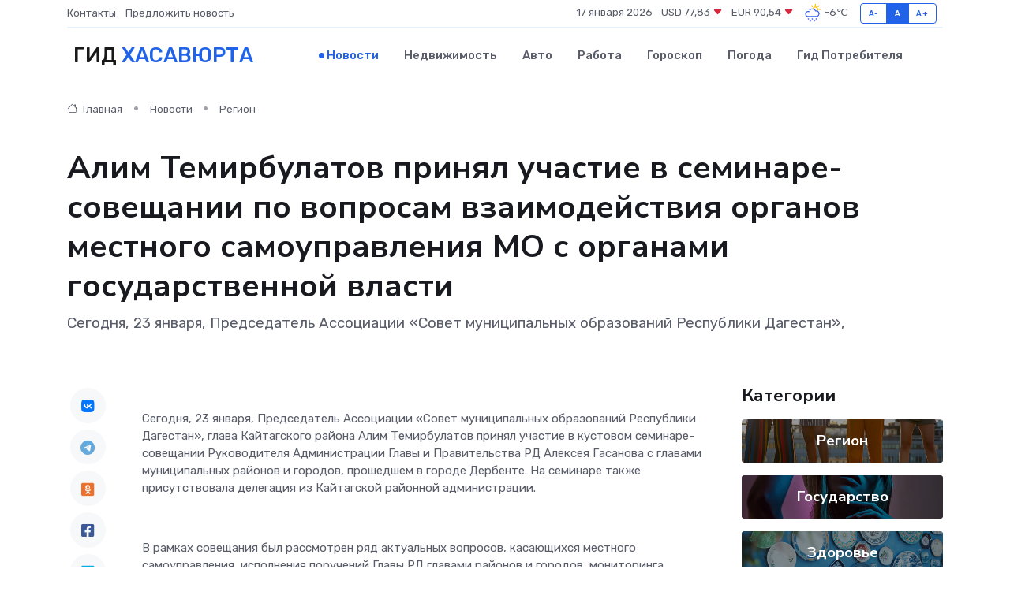

--- FILE ---
content_type: text/html; charset=utf-8
request_url: https://www.google.com/recaptcha/api2/aframe
body_size: 265
content:
<!DOCTYPE HTML><html><head><meta http-equiv="content-type" content="text/html; charset=UTF-8"></head><body><script nonce="gSy-hCvb0z1GfywsBMUq2g">/** Anti-fraud and anti-abuse applications only. See google.com/recaptcha */ try{var clients={'sodar':'https://pagead2.googlesyndication.com/pagead/sodar?'};window.addEventListener("message",function(a){try{if(a.source===window.parent){var b=JSON.parse(a.data);var c=clients[b['id']];if(c){var d=document.createElement('img');d.src=c+b['params']+'&rc='+(localStorage.getItem("rc::a")?sessionStorage.getItem("rc::b"):"");window.document.body.appendChild(d);sessionStorage.setItem("rc::e",parseInt(sessionStorage.getItem("rc::e")||0)+1);localStorage.setItem("rc::h",'1768664949473');}}}catch(b){}});window.parent.postMessage("_grecaptcha_ready", "*");}catch(b){}</script></body></html>